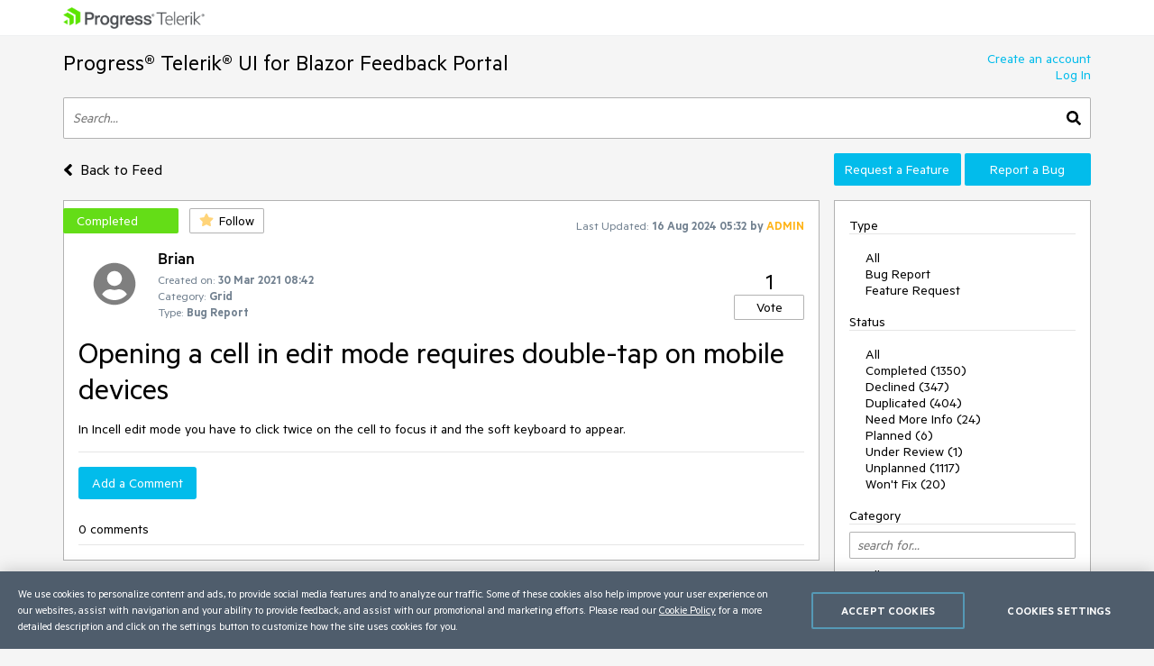

--- FILE ---
content_type: text/html; charset=utf-8
request_url: https://feedback.telerik.com/blazor/1513275-opening-a-cell-in-edit-mode-requires-double-tap-on-mobile-devices
body_size: 16838
content:
<!DOCTYPE html>

<html>
<head>
    <meta name="viewport" content="width=device-width" />
    <link rel="shortcut icon" href="/content/images/favicon.ico" />

    <link rel="preconnect" href="https://stats.g.doubleclick.net">
    <link rel="preconnect" href="https://www.googletagmanager.com">

    <link rel="preload" href="/content/fonts/metric-light.woff2" as="font" crossorigin="anonymous" />
    <link rel="preload" href="/content/fonts/metric-medium.woff2" as="font" crossorigin="anonymous" />
    <link rel="preload" href="/content/fonts/metric-regular.woff2" as="font" crossorigin="anonymous" />
    <link rel="preload" href="/content/fonts/metric-semibold.woff2" as="font" crossorigin="anonymous" />

    
    <title>
        Opening a cell in edit mode requires double-tap on mobile devices
    </title>
    
	<meta name="feedback-portal" content="23" />
	<meta name="thread-id" content="1513275" />
	<meta name="thread-status" content="2" />
	<meta name="thread-type" content="3" />
		<meta name="thread-category" content="1992" />


    <link href="/content/css?v=VBn70ooU1jLOoo3ldNhAsf812CHkHXxZObR7XoKz2sA1" rel="stylesheet"/>


    <script src="/bundles/js?v=NcAgLPkyKb5gMPX76CByWNPf1s1P7kz57ffg6AIfn8E1" async></script>


    <script>
        window.addEventListener('DOMContentLoaded', (function () {
            var buttons = document.getElementsByTagName("button");
            for (var i = 0; i < buttons.length; i++) {
                buttons[i].setAttribute('disabled', 'disabled');
            }

            window._fpq = window._fpq || [];
            window._fpq.push(function () {
                for (var i = 0; i < buttons.length; i++) {
                    buttons[i].removeAttribute('disabled');
                }
            });
        }));
    </script>
    <!-- Google Tag Manager -->
    <script>
    window.isMobile = function () {
        var result = false;
        var matches = [
            /(Windows Phone(?: OS)?)\s(\d+)\.(\d+(\.\d+)?)/,
            /(Silk)\/(\d+)\.(\d+(\.\d+)?)/,
            /(Android|Android.*(?:Opera|Firefox).*?\/)\s*(\d+)\.?(\d+(\.\d+)?)?/,
            /(iPhone|iPod).*OS\s+(\d+)[\._]([\d\._]+)/,
            /(iPad).*OS\s+(\d+)[\._]([\d_]+)/,
            /(MeeGo).+NokiaBrowser\/(\d+)\.([\d\._]+)/,
            /(webOS)\/(\d+)\.(\d+(\.\d+)?)/,
            /(BlackBerry|BB10).*?Version\/(\d+)\.(\d+(\.\d+)?)/,
            /(PlayBook).*?Tablet\s*OS\s*(\d+)\.(\d+(\.\d+)?)/,
            /(MSIE)\s+(\d+)\.(\d+(\.\d+)?)/,
            /(tizen).*?Version\/(\d+)\.(\d+(\.\d+)?)/i,
            /(sailfish).*rv:(\d+)\.(\d+(\.\d+)?).*firefox/i,
            /(Mobile).*rv:(\d+)\.(\d+(\.\d+)?).*Firefox/
        ];
        for (var i = 0; i < matches.length; i++) {
            result = matches[i].test(window.navigator.userAgent);
            if (result) {
                break;
            }
        }
        return result;
    }
</script>

<script type="text/plain" class="optanon-category-1">
    if (!isMobile()) {
        (function(w, d, s, l, i) {
		    w[l] = w[l] || [];
		    w[l].push({
		    'gtm.start': new Date().getTime(),
		    event: 'gtm.js'
		});
		    
        var f = d.getElementsByTagName(s)[0],
		j = d.createElement(s),
		dl = l != 'dataLayer' ? '&l=' + l : '';
		j.async = true;
		j.src = 'https://www.googletagmanager.com/gtm.js?id=' + i + dl;
		f.parentNode.insertBefore(j, f);
		})(window, document, 'script', 'dataLayer', "GTM-6X92");
	}
</script>

<script type="text/plain" class="optanon-category-2">
    if (isMobile()) {
	    window._gaq = window._gaq || [];
	    window._gaq.push(['_setAccount', "UA-111455-1"],
	    ['_setDomainName', '.telerik.com'],
	    ['_addIgnoredRef', 'telerik.com'],
	    ['_trackPageview']);

	    var ga = document.createElement('script'); 
        ga.type = 'text/javascript'; 
        ga.async = true;
	    ga.src = '//stats.g.doubleclick.net/dc.js';
	    var s = document.getElementsByTagName('script')[0]; 
        s.parentNode.insertBefore(ga, s);
	}
</script>

<script src="https://cdn.cookielaw.org/consent/3dfce4f2-dab6-4128-9f33-df7e0597da82/otSDKStub.js" data-language="en" type="text/javascript" charset="UTF-8" data-domain-script="3dfce4f2-dab6-4128-9f33-df7e0597da82" async></script>

    <!-- End Google Tag Manager -->

    
    
	<script>
		var isUserAuthenticated = false;
		function initializeUI() {
			$('#replyContent').kendoEditor({
				tools: [
					"formatting",
					"bold",
					"italic",
					"underline",
					"justifyLeft",
					"justifyCenter",
					"justifyRight",
					"insertUnorderedList",
					"insertOrderedList",
					"indent",
					"outdent",
					"createLink",
					"unlink",
					"insertImage",
					"backColor"
				]
			});

			var allowedExtensions = [".zip",".rar",".jpg",".png",".gif"];
			var maxFileSize = 20971520;

			$("#attachments").kendoUpload({
				async: {
					saveUrl: "/tempfile/save",
					removeUrl: "/tempfile/remove",
					autoUpload: true,
					batch: false,
					saveField: 'tempFile',
					removeField: 'name',
				},
				success: onSuccess,
				remove: onRemove,
				upload: onUpload
			});

			function onUpload(e) {
				var file = e.files[0];

				if (file.size <= 0) {
					notificationService.error("File is too small.", null, { timeOut: 0, extendedTimeOut: 0 });
					$('#dAttachmentError').empty();
					e.preventDefault();
					return;
				}

				if (allowedExtensions.indexOf(file.extension.toLowerCase()) < 0) {
					notificationService.error("Incorrect file extension. Please choose file with valid extension.", null, { timeOut: 0, extendedTimeOut: 0 });
					$('#dAttachmentError').empty();
					e.preventDefault();
					return;
				}

				var totalSize = $("#attachments")
					.data('kendoUpload')
					.getFiles()
					.reduce(function (total, currentFile) {
						return total + currentFile.size;
					}, 0);

				if (totalSize > maxFileSize) {
					notificationService.error("Files total size is too large."), null, { timeOut: 0, extendedTimeOut: 0 };
					$('#dAttachmentError').empty();
					e.preventDefault();
					return;
				}
			}

			function onSuccess(e) {
				var files = $("#attachments").data('kendoUpload').getFiles();

				if (e.operation === "upload") {
					e.files[0].tempName = e.response;
				}

				if (e.operation === "remove") {
					var removedFileIndex = files.indexOf(e.files[0]);
					if (removedFileIndex >= 0) {
						files.splice(removedFileIndex, 1);
					}
				}

				$('#replyForm').find('.uploaded-attachment').remove();

				for (var i = 0; i < files.length; i++) {
					$("<input />")
						.attr("name", 'attachments[' + i + '].name')
						.attr("type", 'hidden')
						.addClass('uploaded-attachment')
						.val(files[i].name)
						.appendTo('#replyForm');

					$("<input />")
						.attr("name", 'attachments[' + i + '].tempFileName')
						.attr("type", 'hidden')
						.addClass('uploaded-attachment')
						.val(files[i].tempName)
						.appendTo('#replyForm');
				}

				$('#attachments').blur();
			}

			function onRemove(e) {
				e.data = {
					tempFileName: e.files[0].tempName,
					name: e.files[0].name
				};
			}
		};

		window._fpq = window._fpq || [];
		window._fpq.push(function () {
			if (window.location.hash == '#posted') {
				window.location.hash = '';
				scrollAndShowNotification();
			}
		});

		function onReplySucceeded() {
			initializeUI();
			grecaptcha.render($('#replyCpt')[0])
			$.validator.unobtrusive.parse("#replyForm");

			if (isUserAuthenticated) {
				notificationService.success("Your comment has been posted successfully!");
			} else {
				window.location.href = window.location.href + '#posted';
				window.location.reload();
			}

			$(window).off('beforeunload');
		}

		function submitReply() {
			$('#replyForm').submit();
		}

		function replyBtnClick() {
			var $replyForm = $('#replyForm');
			$replyForm.validate();

			if (!$replyForm.valid()) {
				return;
			}

			if (isUserAuthenticated) {
				grecaptcha.execute();
			} else {
				openAuthPopup('/authentication/logincallback', function () { grecaptcha.execute() });
			}
		}

		function scrollAndShowNotification() {
			$('html, body').animate({
				scrollTop: ($('.comment-box').first().offset().top)
			}, 500);

			notificationService.success("Your comment has been posted successfully!")
		}

		function showReplyContainer(button) {
			$(button).spinLoaderInline();

			loadReplyScripts()
				.then(function () {
					$('#reply-container-toggle').hide();
					$('#reply-container')
						.show(0, function () {
							scrollElementToBottom('btnReply')
						});
                    $(window).on('beforeunload', canLeavePage);
				});
		}

		function canLeavePage() {
            var val = $('#replyContent').data('kendoEditor').value();
            if (val) {
                return 'Are you sure you want to leave this page?'
            }
		}

		var replyScriptsPromise = null;

		function loadReplyScripts() {
			if (!replyScriptsPromise) {
				replyScriptsPromise = Promise.all([
					loadCssAsync('https://kendo.cdn.telerik.com/2019.1.220/styles/kendo.common-office365.min.css'),
					loadCssAsync('https://kendo.cdn.telerik.com/2019.1.220/styles/kendo.office365.min.css'),
					loadCssAsync('https://kendo.cdn.telerik.com/2019.1.220/styles/kendo.office365.mobile.min.css'),
					loadScriptAsync('https://kendo.cdn.telerik.com/2019.1.220/js/jszip.min.js'),
					loadScriptAsync('https://kendo.cdn.telerik.com/2019.1.220/js/kendo.all.min.js'),
					loadRecaptcha()
				])
					.then(function () {
						initializeUI();
					});
			}

			return replyScriptsPromise;
		}

		function loadRecaptcha() {
			return new Promise(function (resolve, reject) {
				window.grecaptchaLoad = function () {
					grecaptcha.render($('#replyCpt')[0]);
					resolve();
				}

				loadScriptAsync('https://www.google.com/recaptcha/api.js?onload=grecaptchaLoad&render=explicit', null, true)
					.then(function () { }, reject);
			});
		}

		function scrollElementToBottom(elementId) {
			var $element = $('#' + elementId);

			if (isInViewPort($element)) {
				return;
			}

			var topOffset = $element.offset().top - $(window).height() + 50;

			if (topOffset <= 0) {
				return;
			}

			$('html, body').animate({
				scrollTop: topOffset
			}, 500);
		}

		function isInViewPort($element) {
			var viewPortTop = $(window).scrollTop();
			var viewPortBottom = viewPortTop + $(window).height();

			var elementTop = $element.offset().top;

			var result = elementTop < viewPortBottom && elementTop > viewPortTop;

			return result;
		}
	</script>


</head>
<body class="row no-gutters">
	<!-- Google Tag Manager (noscript) -->
	<noscript>
		<iframe src="https://www.googletagmanager.com/ns.html?id=GTM-6X92"
				height="0" width="0" style="display:none;visibility:hidden"></iframe>
	</noscript>
	<!-- End Google Tag Manager (noscript) -->
	<div class="col-12">
		<div class="header mb-3 pr-sm-0 pl-sm-0 pl-3 pr-3">
			<div class="container">
				<a href="https://www.telerik.com/" class="e2e-progress-telerik-link row">
					<img class="logo" src="/content/images/logo.png" />
				</a>
			</div>
		</div>
		<div class="pr-sm-0 pl-sm-0 pl-3 pr-3">
			<div class="container e2e-main-container">





<div class="row justify-content-between">
    <div class="portal-header col p-0 pb-3">
        <a href="/blazor" class="txt-link e2e-portal-name-link">
            Progress&#174; Telerik&#174; UI for Blazor Feedback Portal
        </a>
    </div>
    <div class="side-bar-toggle col-auto d-md-none d-flex align-items-end pb-3">
		<svg xmlns="http://www.w3.org/2000/svg" viewBox="0 0 448 512"><path d="M16 132h416c8.837 0 16-7.163 16-16V76c0-8.837-7.163-16-16-16H16C7.163 60 0 67.163 0 76v40c0 8.837 7.163 16 16 16zm0 160h416c8.837 0 16-7.163 16-16v-40c0-8.837-7.163-16-16-16H16c-8.837 0-16 7.163-16 16v40c0 8.837 7.163 16 16 16zm0 160h416c8.837 0 16-7.163 16-16v-40c0-8.837-7.163-16-16-16H16c-8.837 0-16 7.163-16 16v40c0 8.837 7.163 16 16 16z" /></svg>
    </div>
    <div class="col-auto p-0 d-none d-md-inline-block pb-3">
            <a href="https://www.telerik.com/login/v2/telerik#register" target="_blank" class="row justify-content-end no-gutters e2e-create-account-link">Create an account</a>
            <a href="javascript:void(0)" class="row justify-content-end no-gutters e2e-log-in-link" onclick="window.openAuthPopup('/Authentication/LogInCallback')">Log In</a>
    </div>
</div>

<div class="row mb-3">
    <div class="col p-0">
        <div class="search-container">
<form action="/blazor/search" class="row no-gutters justify-content-between" method="get">                <input id="txtSearch" type="text" name="searchterm" class="search-box col e2e-main-search" maxlength="500" placeholder="Search..." />
				<button class="search-btn col-auto e2e-main-search-button">
					<svg xmlns="http://www.w3.org/2000/svg" viewBox="0 0 512 512"><path d="M505 442.7L405.3 343c-4.5-4.5-10.6-7-17-7H372c27.6-35.3 44-79.7 44-128C416 93.1 322.9 0 208 0S0 93.1 0 208s93.1 208 208 208c48.3 0 92.7-16.4 128-44v16.3c0 6.4 2.5 12.5 7 17l99.7 99.7c9.4 9.4 24.6 9.4 33.9 0l28.3-28.3c9.4-9.4 9.4-24.6.1-34zM208 336c-70.7 0-128-57.2-128-128 0-70.7 57.2-128 128-128 70.7 0 128 57.2 128 128 0 70.7-57.2 128-128 128z" /></svg>
				</button>
</form>        </div>
    </div>
</div>

<div class="row top-nav mb-3">
		<div class="pl-0 col-lg-8 col-xl-9 align-self-xl-center align-self-sm-end">
			<span>
				<a class="txt-link no-hover e2e-back-to-feed-button" href="/blazor">
					<svg xmlns="http://www.w3.org/2000/svg" class="arrow-back-to-feed mr-1 u-vam" viewBox="0 0 256 512"><path d="M31.7 239l136-136c9.4-9.4 24.6-9.4 33.9 0l22.6 22.6c9.4 9.4 9.4 24.6 0 33.9L127.9 256l96.4 96.4c9.4 9.4 9.4 24.6 0 33.9L201.7 409c-9.4 9.4-24.6 9.4-33.9 0l-136-136c-9.5-9.4-9.5-24.6-.1-34z" /></svg>
					<span class="h4 u-vam">Back to Feed</span>
				</a>
				</span>
			</div>
    <div class="pb-3 pb-lg-0 col-lg-4 col-md-12 col-xl-3 p-0 align-self-end order-first order-lg-last">
        <div class="row no-gutters">
                <a class="col-md col-lg-12 col-xl mt-xl-0 mt-2 btn-accent e2e-submit-issue-link "
                   target="_blank"
                   href="https://www.telerik.com/account/support-center/contact-us/technical-support?fbp=true&amp;pid=1952&amp;type=2&amp;spid=&amp;q=">
                    Request a Feature
                </a>
                <a class="col-md col-lg-12 col-xl mt-xl-0 mt-2 btn-accent e2e-submit-issue-link ml-xl-1 ml-lg-0 ml-0 ml-md-1"
                   target="_blank"
                   href="https://www.telerik.com/account/support-center/contact-us/technical-support?fbp=true&amp;pid=1952&amp;type=3&amp;spid=&amp;q=">
                    Report a Bug
                </a>
        </div>
    </div>
</div>

<div class="row">
    <div class="col-12 col-md-8 col-xl-9 pl-0 pr-0 pr-md-3">







<div id="thread-details-1513275" class="thread-box pt-2 e2e-ticket-box">
	<div class="row justify-content-between no-gutters mr-3">

		<div class="col-auto u-ml-1">
			<div>
				<div class="d-inline-block thread-status e2e-thread-status thread-status-completed" data-title="Implemented. Refer to the item for information about the release this is included in.">
					Completed
				</div>
				<div class="d-inline-block pl-2">
					
<div id="follow-1513275">
<form action="/follower/follow" data-ajax="true" data-ajax-begin="$(&#39;#follow-1513275 button&#39;).prop(&#39;disabled&#39;, true)" data-ajax-failure="notificationService.defaultError()" data-ajax-mode="replace-with" data-ajax-success="window.reloadPage()" data-ajax-update="#follow-1513275" id="form0" method="post">		<input type="hidden" name="id" value="1513275" />
		
			<input name="__RequestVerificationToken" type="hidden" value="N6FyUFnLrxNv3onOzHtgsomhOK7NJC-5r3Uu25S_5dtzuj9ozwfGGiUjdEeFcnavXnnRqQJxURYTkTfStMiddwUDE14hB6r27xmfsnO8TATIOOU4mlAZcSueODUQ6vd2j3RC9VJWYcYCP_1NQH4CdQ2" />
		
			<button class="portal-btn btn-follow e2e-follow-btn"
					type="button"
					onclick="openAuthPopup('/authentication/logincallback', function() {$('#follow-1513275 form').submit()}); return false">
				<svg xmlns="http://www.w3.org/2000/svg" viewBox="0 0 576 512"><path d="M259.3 17.8L194 150.2 47.9 171.5c-26.2 3.8-36.7 36.1-17.7 54.6l105.7 103-25 145.5c-4.5 26.3 23.2 46 46.4 33.7L288 439.6l130.7 68.7c23.2 12.2 50.9-7.4 46.4-33.7l-25-145.5 105.7-103c19-18.5 8.5-50.8-17.7-54.6L382 150.2 316.7 17.8c-11.7-23.6-45.6-23.9-57.4 0z" /></svg>
				<span>Follow</span>
			</button>
</form></div>
				</div>
			</div>
		</div>
		<div class="col-md col-lg-auto align-self-start text-center d-none d-md-inline-block u-pt10">
			<span class="lbl-sm">Last Updated:</span>
			<span class="txt-sm e2e-last-updated-time" data-utcdate="1723786343170">16 Aug 2024 05:32</span>
			<span class="txt-sm e2e-last-updated-by-user">
				by 					<span class="adm-name txt-sm">ADMIN</span>
			</span>
		</div>
	</div>
	<div class="row no-gutters justify-content-between mr-3 mt-3 ml-3">
		<div class="row col no-gutters">
			<div class="col-auto mr-2">
				<div class="avatar-container">
		<img src="/content/images/default-avatar.svg" class="img-def-avatar e2e-avatar-image" loading="lazy" />
	
</div>
			</div>
			<div class="row col u-wsnw">
				<div class="col-12">
					<span class="header3 e2e-thread-created-by-user">Brian</span>
				</div>
				<div class="row no-gutters col-12 align-self-end">
					<div class="col-12">
						<span class="lbl-sm">Created on:</span>
						<span class="txt-sm e2e-created-on" data-utcdate="1617093737107">30 Mar 2021 08:42</span>
					</div>
						<div class="col-12 e2e-ticket-category-section">
							<span class="lbl-sm">Category:</span>
							<span class="txt-sm e2e-ticket-category">Grid</span>
						</div>
					<div class="col-12">
						<span class="lbl-sm">Type:</span>
						<span class="txt-sm e2e-ticket-type">Bug Report</span>
					</div>
				</div>
			</div>
		</div>
		<div class="col-auto align-self-end">
			
<form action="/vote/votethread" data-ajax="true" data-ajax-begin="$(&#39;#vote-1513275 button&#39;).prop(&#39;disabled&#39;, true)" data-ajax-failure="notificationService.defaultError()" data-ajax-mode="replace-with" data-ajax-success="window.reloadPage()" data-ajax-update="#vote-1513275" id="vote-1513275" method="post">	<div class="row no-gutters justify-content-center">
		<div class="col-auto">
			<span class="txt-lg e2e-votes-count ">1</span>
		</div>
	</div>
	<div class="row no-gutters justify-content-center">
		<div class="col-auto">
				<button class="portal-btn btn-vote e2e-vote-button"
						type="button"
						onclick="openAuthPopup('/authentication/logincallback', function() {
							$('#vote-1513275').submit();
						}); return false">
					Vote
				</button>
		</div>
		<input name="__RequestVerificationToken" type="hidden" value="0rQlZyzIs7iNj6IJ5qaepvoM0Nm-C1eUf1_SPwqcEfr5iMfX8xXgjzyLw46Nd3HG7mW2s8nX0ZGn0Df2vTveeBonOWBrlAJld6p-iqFgCnd4j1FPb9Qh3ki_5gPOUI2GzSdmotxxLkQ-WofddVSHnQ2" />
	</div>
	<input name="portalThreadId" value="1513275" type="hidden" />
	<input name="voteCount" value="1" type="hidden" />
</form>
		</div>
	</div>
	<div class="txt-xl u-wwbw m-3 e2e-thread-title">Opening a cell in edit mode requires double-tap on mobile devices</div>
	<div class="u-bb pb-3 mr-3 ml-3">
		<div class="e2e-thread-description u-wwbw msg-content">
			In Incell edit mode you have to click twice on the cell to focus it and the soft keyboard to appear.
		</div>


	</div>
	<div id="reply-container-toggle" class="m-3 mb-4">
		<button onclick="showReplyContainer(this)" class="color-btn btn-accent btn-l e2e-add-comment-button">Add a Comment</button>
	</div>
	<div id="reply-container" class="m-3 mb-5 e2e-reply-section"  style="display:none">
<form action="/blazor/1513275/reply" class="u-bb pb-3" data-ajax="true" data-ajax-begin="$(&#39;#btnReply&#39;).text(&#39;Posting&#39;).spinLoaderInline()" data-ajax-failure="notificationService.defaultError()" data-ajax-method="POST" data-ajax-mode="replace-with" data-ajax-success="onReplySucceeded()" data-ajax-update="#thread-details-1513275" id="replyForm" method="post">			<label for="replyContent">Your Comment</label>
			<textarea data-val="true" data-val-htmlrequired="Comment text is required" autocomplete="off" name="messageContent" id="replyContent" class="w-100 u-h250 mb-2"></textarea>
			<div class="field-validation-valid e2e-comment-validation" data-valmsg-for="messageContent" data-valmsg-replace="true"></div>
			<label class="mt-3 mr-2" for="attachments">Attach files</label>
			<span class="lbl-sm">(Total attached files size should be smaller than <b>20mb</b>. Allowed extensions: <b>.zip, .rar, .jpg, .png, .gif</b>)</span>
			<div class="w-100">
				<input data-val="true" data-val-tempname="Files not yet uploaded" name="attachments" id="attachments" type="file" autocomplete="off" accept=".zip,.rar,.jpg,.png,.gif" />
			</div>
			<div id="dAttachmentError" class="field-validation-valid" data-valmsg-for="attachments" data-valmsg-replace="true"></div>
			
				<div class="g-recaptcha" data-callback="submitReply" data-siteKey="6LfgW3QUAAAAAFVWIO08xZxDocGf3mHApyXN6dvJ" data-size="invisible" id="replyCpt"></div>
				<input name="__RequestVerificationToken" type="hidden" value="5r6WvkqOakOp6RPsBhnRUXRXLEkjwzYqnkp629pmBzmqwd0xOwsXZc7hKMqojcnM9QEoZK95jLrzt1Kop95M5cf4f7_lT5Gbk9o6-mVNHWrVPCvAhrZHm1GReEMGDOZ8ymmhPmCNKHPGg-W3dpnASA2" />
			
			<button id="btnReply" onclick="replyBtnClick()" class="mt-3 color-btn btn-accent btn-l e2e-post-comment-button" type="button">Post Comment</button>
</form>	</div>
	<div class="m-3 pb-2 u-bb e2e-thread-comments-count">
			0 comments
	</div>
</div>
</div>
    <div class="side-bar-container col-md-4 col-xl-3 p-0 d-md-inline-block d-none">


        <div class="col-8 col-sm-6 col-md-12 side-bar pl-3 pr-3">
            <div class="mt-2 d-md-none">
                    <a href="https://www.telerik.com/login/v2/telerik#register" target="_blank" class="d-block pt-1 pb-1 w-100">Create an account</a>
                    <a href="javascript:void(0)" class="d-block pt-1 pb-1 w-100" onclick="window.openAuthPopup('/Authentication/LogInCallback')">Log In</a>

                <div class="mt-3 mb-3 u-bb">View</div>
                <ul class="side-bar-list pb-2">
                        <li class="">
                            <a class="txt-link  pt-1 pb-1 d-inline-block w-100" href="/blazor?listMode=Recent">Recently Updated</a>
                        </li>
                        <li class="">
                            <a class="txt-link  pt-1 pb-1 d-inline-block w-100" href="/blazor?listMode=New">New Items</a>
                        </li>
                        <li class="">
                            <a class="txt-link  pt-1 pb-1 d-inline-block w-100" href="/blazor?listMode=Popular">Most Popular</a>
                        </li>
				<li class="">
					<a class="txt-link  pt-1 pb-1 d-inline-block w-100" href="/blazor/status-info">Status Info</a>
				</li>
                </ul>
            </div>
            <div class="u-bb mt-2 mb-3">Type</div>
            <ul class="side-bar-list e2e-side-bar-type">
                <li class="">
                    <a class="txt-link e2e-all-types-link e2e-type-link pt-1 pb-1 w-100 d-inline-block d-md-inline" href="/blazor">All</a>
                </li>
                    <li class="">
                        <a class="txt-link e2e-type-link pt-1 pb-1 w-100 d-inline-block d-md-inline" href="/blazor?typeId=3">Bug Report</a>
                    </li>
                    <li class="">
                        <a class="txt-link e2e-type-link pt-1 pb-1 w-100 d-inline-block d-md-inline" href="/blazor?typeId=2">Feature Request</a>
                    </li>
            </ul>
            <div class="u-bb mt-3 mb-3">Status</div>
            <ul class="side-bar-list e2e-side-bar-status">
                <li class="">
                    <a class="txt-link e2e-all-statuses-link e2e-status-link pt-1 pb-1 w-100 d-inline-block d-md-inline" href="/blazor">All</a>
                </li>
                    <li class="">
                        <a class="txt-link  e2e-status-link pt-1 pb-1 w-100 d-inline-block d-md-inline" href="/blazor?statusId=2">Completed (1350)</a>
                    </li>
                    <li class="">
                        <a class="txt-link  e2e-status-link pt-1 pb-1 w-100 d-inline-block d-md-inline" href="/blazor?statusId=3">Declined (347)</a>
                    </li>
                    <li class="">
                        <a class="txt-link  e2e-status-link pt-1 pb-1 w-100 d-inline-block d-md-inline" href="/blazor?statusId=31">Duplicated (404)</a>
                    </li>
                    <li class="">
                        <a class="txt-link  e2e-status-link pt-1 pb-1 w-100 d-inline-block d-md-inline" href="/blazor?statusId=27">Need More Info (24)</a>
                    </li>
                    <li class="">
                        <a class="txt-link  e2e-status-link pt-1 pb-1 w-100 d-inline-block d-md-inline" href="/blazor?statusId=9">Planned (6)</a>
                    </li>
                    <li class="">
                        <a class="txt-link  e2e-status-link pt-1 pb-1 w-100 d-inline-block d-md-inline" href="/blazor?statusId=7">Under Review (1)</a>
                    </li>
                    <li class="">
                        <a class="txt-link  e2e-status-link pt-1 pb-1 w-100 d-inline-block d-md-inline" href="/blazor?statusId=4">Unplanned (1117)</a>
                    </li>
                    <li class="">
                        <a class="txt-link  e2e-status-link pt-1 pb-1 w-100 d-inline-block d-md-inline" href="/blazor?statusId=5">Won&#39;t Fix (20)</a>
                    </li>
            </ul>
                <div class="side-bar-header u-bb mt-3 mb-3 mb-md-2">Category</div>
                <input type="text" name="cat-search" class="col-12 d-none d-md-block mb-2 prompt e2e-category-filter" placeholder="search for..." />
                <ul class="side-bar-list cat-list e2e-side-bar-category">
                    <li class="">
                        <a class="txt-link e2e-all-categories-link e2e-category-link pt-1 pb-1 w-100 d-inline-block d-md-inline" href="/blazor">All</a>
                    </li>
                        <li class="cat-link " data-title="UI for Blazor">
                            <a class="txt-link e2e-category-link pt-1 pb-1 w-100 d-inline-block d-md-inline" href="/blazor?categoryId=1952">UI for Blazor</a>
                        </li>
                        <li class="cat-link " data-title="Agentic UI Generator">
                            <a class="txt-link e2e-category-link pt-1 pb-1 w-100 d-inline-block d-md-inline" href="/blazor?categoryId=2917">Agentic UI Generator</a>
                        </li>
                        <li class="cat-link " data-title="AICodingAssistant">
                            <a class="txt-link e2e-category-link pt-1 pb-1 w-100 d-inline-block d-md-inline" href="/blazor?categoryId=2838">AICodingAssistant</a>
                        </li>
                        <li class="cat-link " data-title="AIPrompt">
                            <a class="txt-link e2e-category-link pt-1 pb-1 w-100 d-inline-block d-md-inline" href="/blazor?categoryId=2775">AIPrompt</a>
                        </li>
                        <li class="cat-link " data-title="AnimationContainer">
                            <a class="txt-link e2e-category-link pt-1 pb-1 w-100 d-inline-block d-md-inline" href="/blazor?categoryId=1993">AnimationContainer</a>
                        </li>
                        <li class="cat-link " data-title="AppBar">
                            <a class="txt-link e2e-category-link pt-1 pb-1 w-100 d-inline-block d-md-inline" href="/blazor?categoryId=2760">AppBar</a>
                        </li>
                        <li class="cat-link " data-title="ArcGauge">
                            <a class="txt-link e2e-category-link pt-1 pb-1 w-100 d-inline-block d-md-inline" href="/blazor?categoryId=2291">ArcGauge</a>
                        </li>
                        <li class="cat-link " data-title="AutoComplete">
                            <a class="txt-link e2e-category-link pt-1 pb-1 w-100 d-inline-block d-md-inline" href="/blazor?categoryId=2108">AutoComplete</a>
                        </li>
                        <li class="cat-link " data-title="Avatar">
                            <a class="txt-link e2e-category-link pt-1 pb-1 w-100 d-inline-block d-md-inline" href="/blazor?categoryId=2578">Avatar</a>
                        </li>
                        <li class="cat-link " data-title="Badge">
                            <a class="txt-link e2e-category-link pt-1 pb-1 w-100 d-inline-block d-md-inline" href="/blazor?categoryId=2801">Badge</a>
                        </li>
                        <li class="cat-link " data-title="Barcode">
                            <a class="txt-link e2e-category-link pt-1 pb-1 w-100 d-inline-block d-md-inline" href="/blazor?categoryId=2388">Barcode</a>
                        </li>
                        <li class="cat-link " data-title="Breadcrumb">
                            <a class="txt-link e2e-category-link pt-1 pb-1 w-100 d-inline-block d-md-inline" href="/blazor?categoryId=2387">Breadcrumb</a>
                        </li>
                        <li class="cat-link " data-title="Button">
                            <a class="txt-link e2e-category-link pt-1 pb-1 w-100 d-inline-block d-md-inline" href="/blazor?categoryId=1986">Button</a>
                        </li>
                        <li class="cat-link " data-title="ButtonGroup">
                            <a class="txt-link e2e-category-link pt-1 pb-1 w-100 d-inline-block d-md-inline" href="/blazor?categoryId=2168">ButtonGroup</a>
                        </li>
                        <li class="cat-link " data-title="Calendar">
                            <a class="txt-link e2e-category-link pt-1 pb-1 w-100 d-inline-block d-md-inline" href="/blazor?categoryId=1987">Calendar</a>
                        </li>
                        <li class="cat-link " data-title="Card">
                            <a class="txt-link e2e-category-link pt-1 pb-1 w-100 d-inline-block d-md-inline" href="/blazor?categoryId=2299">Card</a>
                        </li>
                        <li class="cat-link " data-title="Carousel">
                            <a class="txt-link e2e-category-link pt-1 pb-1 w-100 d-inline-block d-md-inline" href="/blazor?categoryId=2374">Carousel</a>
                        </li>
                        <li class="cat-link " data-title="Charts">
                            <a class="txt-link e2e-category-link pt-1 pb-1 w-100 d-inline-block d-md-inline" href="/blazor?categoryId=1988">Charts</a>
                        </li>
                        <li class="cat-link " data-title="Chat">
                            <a class="txt-link e2e-category-link pt-1 pb-1 w-100 d-inline-block d-md-inline" href="/blazor?categoryId=2865">Chat</a>
                        </li>
                        <li class="cat-link " data-title="Checkbox">
                            <a class="txt-link e2e-category-link pt-1 pb-1 w-100 d-inline-block d-md-inline" href="/blazor?categoryId=2123">Checkbox</a>
                        </li>
                        <li class="cat-link " data-title="Chip">
                            <a class="txt-link e2e-category-link pt-1 pb-1 w-100 d-inline-block d-md-inline" href="/blazor?categoryId=2699">Chip</a>
                        </li>
                        <li class="cat-link " data-title="ChipList">
                            <a class="txt-link e2e-category-link pt-1 pb-1 w-100 d-inline-block d-md-inline" href="/blazor?categoryId=2579">ChipList</a>
                        </li>
                        <li class="cat-link " data-title="ChunkProgressBar">
                            <a class="txt-link e2e-category-link pt-1 pb-1 w-100 d-inline-block d-md-inline" href="/blazor?categoryId=2232">ChunkProgressBar</a>
                        </li>
                        <li class="cat-link " data-title="CircularGauge">
                            <a class="txt-link e2e-category-link pt-1 pb-1 w-100 d-inline-block d-md-inline" href="/blazor?categoryId=2292">CircularGauge</a>
                        </li>
                        <li class="cat-link " data-title="ColorGradient">
                            <a class="txt-link e2e-category-link pt-1 pb-1 w-100 d-inline-block d-md-inline" href="/blazor?categoryId=2400">ColorGradient</a>
                        </li>
                        <li class="cat-link " data-title="ColorPalette">
                            <a class="txt-link e2e-category-link pt-1 pb-1 w-100 d-inline-block d-md-inline" href="/blazor?categoryId=2295">ColorPalette</a>
                        </li>
                        <li class="cat-link " data-title="ColorPicker">
                            <a class="txt-link e2e-category-link pt-1 pb-1 w-100 d-inline-block d-md-inline" href="/blazor?categoryId=2401">ColorPicker</a>
                        </li>
                        <li class="cat-link " data-title="ComboBox">
                            <a class="txt-link e2e-category-link pt-1 pb-1 w-100 d-inline-block d-md-inline" href="/blazor?categoryId=2077">ComboBox</a>
                        </li>
                        <li class="cat-link " data-title="ContextMenu">
                            <a class="txt-link e2e-category-link pt-1 pb-1 w-100 d-inline-block d-md-inline" href="/blazor?categoryId=2174">ContextMenu</a>
                        </li>
                        <li class="cat-link " data-title="DateInput">
                            <a class="txt-link e2e-category-link pt-1 pb-1 w-100 d-inline-block d-md-inline" href="/blazor?categoryId=1989">DateInput</a>
                        </li>
                        <li class="cat-link " data-title="DatePicker">
                            <a class="txt-link e2e-category-link pt-1 pb-1 w-100 d-inline-block d-md-inline" href="/blazor?categoryId=1990">DatePicker</a>
                        </li>
                        <li class="cat-link " data-title="DateRangePicker">
                            <a class="txt-link e2e-category-link pt-1 pb-1 w-100 d-inline-block d-md-inline" href="/blazor?categoryId=2158">DateRangePicker</a>
                        </li>
                        <li class="cat-link " data-title="DateTimePicker">
                            <a class="txt-link e2e-category-link pt-1 pb-1 w-100 d-inline-block d-md-inline" href="/blazor?categoryId=2066">DateTimePicker</a>
                        </li>
                        <li class="cat-link " data-title="Diagram">
                            <a class="txt-link e2e-category-link pt-1 pb-1 w-100 d-inline-block d-md-inline" href="/blazor?categoryId=2849">Diagram</a>
                        </li>
                        <li class="cat-link " data-title="Dialog">
                            <a class="txt-link e2e-category-link pt-1 pb-1 w-100 d-inline-block d-md-inline" href="/blazor?categoryId=2297">Dialog</a>
                        </li>
                        <li class="cat-link " data-title="DockManager">
                            <a class="txt-link e2e-category-link pt-1 pb-1 w-100 d-inline-block d-md-inline" href="/blazor?categoryId=2829">DockManager</a>
                        </li>
                        <li class="cat-link " data-title="Drawer">
                            <a class="txt-link e2e-category-link pt-1 pb-1 w-100 d-inline-block d-md-inline" href="/blazor?categoryId=2157">Drawer</a>
                        </li>
                        <li class="cat-link " data-title="DropDownButton">
                            <a class="txt-link e2e-category-link pt-1 pb-1 w-100 d-inline-block d-md-inline" href="/blazor?categoryId=2759">DropDownButton</a>
                        </li>
                        <li class="cat-link " data-title="DropDownList">
                            <a class="txt-link e2e-category-link pt-1 pb-1 w-100 d-inline-block d-md-inline" href="/blazor?categoryId=1991">DropDownList</a>
                        </li>
                        <li class="cat-link " data-title="DropZone">
                            <a class="txt-link e2e-category-link pt-1 pb-1 w-100 d-inline-block d-md-inline" href="/blazor?categoryId=2719">DropZone</a>
                        </li>
                        <li class="cat-link " data-title="Editor">
                            <a class="txt-link e2e-category-link pt-1 pb-1 w-100 d-inline-block d-md-inline" href="/blazor?categoryId=2171">Editor</a>
                        </li>
                        <li class="cat-link " data-title="FileManager">
                            <a class="txt-link e2e-category-link pt-1 pb-1 w-100 d-inline-block d-md-inline" href="/blazor?categoryId=2492">FileManager</a>
                        </li>
                        <li class="cat-link " data-title="FileSelect">
                            <a class="txt-link e2e-category-link pt-1 pb-1 w-100 d-inline-block d-md-inline" href="/blazor?categoryId=2469">FileSelect</a>
                        </li>
                        <li class="cat-link " data-title="Filter">
                            <a class="txt-link e2e-category-link pt-1 pb-1 w-100 d-inline-block d-md-inline" href="/blazor?categoryId=2489">Filter</a>
                        </li>
                        <li class="cat-link " data-title="FlatColorPicker">
                            <a class="txt-link e2e-category-link pt-1 pb-1 w-100 d-inline-block d-md-inline" href="/blazor?categoryId=2402">FlatColorPicker</a>
                        </li>
                        <li class="cat-link " data-title="FloatingActionButton">
                            <a class="txt-link e2e-category-link pt-1 pb-1 w-100 d-inline-block d-md-inline" href="/blazor?categoryId=2830">FloatingActionButton</a>
                        </li>
                        <li class="cat-link " data-title="FloatingLabel">
                            <a class="txt-link e2e-category-link pt-1 pb-1 w-100 d-inline-block d-md-inline" href="/blazor?categoryId=2490">FloatingLabel</a>
                        </li>
                        <li class="cat-link " data-title="Form">
                            <a class="txt-link e2e-category-link pt-1 pb-1 w-100 d-inline-block d-md-inline" href="/blazor?categoryId=2287">Form</a>
                        </li>
                        <li class="cat-link " data-title="Gantt">
                            <a class="txt-link e2e-category-link pt-1 pb-1 w-100 d-inline-block d-md-inline" href="/blazor?categoryId=2361">Gantt</a>
                        </li>
                        <li class="cat-link " data-title="Grid">
                            <a class="txt-link e2e-category-link pt-1 pb-1 w-100 d-inline-block d-md-inline" href="/blazor?categoryId=1992">Grid</a>
                        </li>
                        <li class="cat-link " data-title="GridLayout">
                            <a class="txt-link e2e-category-link pt-1 pb-1 w-100 d-inline-block d-md-inline" href="/blazor?categoryId=2350">GridLayout</a>
                        </li>
                        <li class="cat-link " data-title="InlineAIPrompt">
                            <a class="txt-link e2e-category-link pt-1 pb-1 w-100 d-inline-block d-md-inline" href="/blazor?categoryId=2848">InlineAIPrompt</a>
                        </li>
                        <li class="cat-link " data-title="Installer and VS Extensions">
                            <a class="txt-link e2e-category-link pt-1 pb-1 w-100 d-inline-block d-md-inline" href="/blazor?categoryId=2162">Installer and VS Extensions</a>
                        </li>
                        <li class="cat-link " data-title="Licensing">
                            <a class="txt-link e2e-category-link pt-1 pb-1 w-100 d-inline-block d-md-inline" href="/blazor?categoryId=2885">Licensing</a>
                        </li>
                        <li class="cat-link " data-title="LinearGauge">
                            <a class="txt-link e2e-category-link pt-1 pb-1 w-100 d-inline-block d-md-inline" href="/blazor?categoryId=2293">LinearGauge</a>
                        </li>
                        <li class="cat-link " data-title="ListBox">
                            <a class="txt-link e2e-category-link pt-1 pb-1 w-100 d-inline-block d-md-inline" href="/blazor?categoryId=2758">ListBox</a>
                        </li>
                        <li class="cat-link " data-title="ListView">
                            <a class="txt-link e2e-category-link pt-1 pb-1 w-100 d-inline-block d-md-inline" href="/blazor?categoryId=2121">ListView</a>
                        </li>
                        <li class="cat-link " data-title="Loader">
                            <a class="txt-link e2e-category-link pt-1 pb-1 w-100 d-inline-block d-md-inline" href="/blazor?categoryId=2198">Loader</a>
                        </li>
                        <li class="cat-link " data-title="LoaderContainer">
                            <a class="txt-link e2e-category-link pt-1 pb-1 w-100 d-inline-block d-md-inline" href="/blazor?categoryId=2276">LoaderContainer</a>
                        </li>
                        <li class="cat-link " data-title="Map">
                            <a class="txt-link e2e-category-link pt-1 pb-1 w-100 d-inline-block d-md-inline" href="/blazor?categoryId=2470">Map</a>
                        </li>
                        <li class="cat-link " data-title="MaskedTextBox">
                            <a class="txt-link e2e-category-link pt-1 pb-1 w-100 d-inline-block d-md-inline" href="/blazor?categoryId=2230">MaskedTextBox</a>
                        </li>
                        <li class="cat-link " data-title="MediaQuery">
                            <a class="txt-link e2e-category-link pt-1 pb-1 w-100 d-inline-block d-md-inline" href="/blazor?categoryId=2296">MediaQuery</a>
                        </li>
                        <li class="cat-link " data-title="Menu">
                            <a class="txt-link e2e-category-link pt-1 pb-1 w-100 d-inline-block d-md-inline" href="/blazor?categoryId=2059">Menu</a>
                        </li>
                        <li class="cat-link " data-title="MultiColumnComboBox">
                            <a class="txt-link e2e-category-link pt-1 pb-1 w-100 d-inline-block d-md-inline" href="/blazor?categoryId=2549">MultiColumnComboBox</a>
                        </li>
                        <li class="cat-link " data-title="MultiSelect">
                            <a class="txt-link e2e-category-link pt-1 pb-1 w-100 d-inline-block d-md-inline" href="/blazor?categoryId=2118">MultiSelect</a>
                        </li>
                        <li class="cat-link " data-title="Notification">
                            <a class="txt-link e2e-category-link pt-1 pb-1 w-100 d-inline-block d-md-inline" href="/blazor?categoryId=2240">Notification</a>
                        </li>
                        <li class="cat-link " data-title="NumericTextBox">
                            <a class="txt-link e2e-category-link pt-1 pb-1 w-100 d-inline-block d-md-inline" href="/blazor?categoryId=1997">NumericTextBox</a>
                        </li>
                        <li class="cat-link " data-title="Page Templates / Building Blocks">
                            <a class="txt-link e2e-category-link pt-1 pb-1 w-100 d-inline-block d-md-inline" href="/blazor?categoryId=2817">Page Templates / Building Blocks</a>
                        </li>
                        <li class="cat-link " data-title="Pager">
                            <a class="txt-link e2e-category-link pt-1 pb-1 w-100 d-inline-block d-md-inline" href="/blazor?categoryId=2122">Pager</a>
                        </li>
                        <li class="cat-link " data-title="PanelBar">
                            <a class="txt-link e2e-category-link pt-1 pb-1 w-100 d-inline-block d-md-inline" href="/blazor?categoryId=2300">PanelBar</a>
                        </li>
                        <li class="cat-link " data-title="PDFViewer">
                            <a class="txt-link e2e-category-link pt-1 pb-1 w-100 d-inline-block d-md-inline" href="/blazor?categoryId=2559">PDFViewer</a>
                        </li>
                        <li class="cat-link " data-title="PivotGrid">
                            <a class="txt-link e2e-category-link pt-1 pb-1 w-100 d-inline-block d-md-inline" href="/blazor?categoryId=2740">PivotGrid</a>
                        </li>
                        <li class="cat-link " data-title="Popover">
                            <a class="txt-link e2e-category-link pt-1 pb-1 w-100 d-inline-block d-md-inline" href="/blazor?categoryId=2774">Popover</a>
                        </li>
                        <li class="cat-link " data-title="Popup">
                            <a class="txt-link e2e-category-link pt-1 pb-1 w-100 d-inline-block d-md-inline" href="/blazor?categoryId=2773">Popup</a>
                        </li>
                        <li class="cat-link " data-title="ProgressBar">
                            <a class="txt-link e2e-category-link pt-1 pb-1 w-100 d-inline-block d-md-inline" href="/blazor?categoryId=2231">ProgressBar</a>
                        </li>
                        <li class="cat-link " data-title="QRCode">
                            <a class="txt-link e2e-category-link pt-1 pb-1 w-100 d-inline-block d-md-inline" href="/blazor?categoryId=2403">QRCode</a>
                        </li>
                        <li class="cat-link " data-title="RadialGauge">
                            <a class="txt-link e2e-category-link pt-1 pb-1 w-100 d-inline-block d-md-inline" href="/blazor?categoryId=2294">RadialGauge</a>
                        </li>
                        <li class="cat-link " data-title="RadioGroup">
                            <a class="txt-link e2e-category-link pt-1 pb-1 w-100 d-inline-block d-md-inline" href="/blazor?categoryId=2233">RadioGroup</a>
                        </li>
                        <li class="cat-link " data-title="RangeSlider">
                            <a class="txt-link e2e-category-link pt-1 pb-1 w-100 d-inline-block d-md-inline" href="/blazor?categoryId=2278">RangeSlider</a>
                        </li>
                        <li class="cat-link " data-title="Rating">
                            <a class="txt-link e2e-category-link pt-1 pb-1 w-100 d-inline-block d-md-inline" href="/blazor?categoryId=2802">Rating</a>
                        </li>
                        <li class="cat-link " data-title="Scheduler">
                            <a class="txt-link e2e-category-link pt-1 pb-1 w-100 d-inline-block d-md-inline" href="/blazor?categoryId=2079">Scheduler</a>
                        </li>
                        <li class="cat-link " data-title="Signature">
                            <a class="txt-link e2e-category-link pt-1 pb-1 w-100 d-inline-block d-md-inline" href="/blazor?categoryId=2573">Signature</a>
                        </li>
                        <li class="cat-link " data-title="Skeleton">
                            <a class="txt-link e2e-category-link pt-1 pb-1 w-100 d-inline-block d-md-inline" href="/blazor?categoryId=2536">Skeleton</a>
                        </li>
                        <li class="cat-link " data-title="Slider">
                            <a class="txt-link e2e-category-link pt-1 pb-1 w-100 d-inline-block d-md-inline" href="/blazor?categoryId=2277">Slider</a>
                        </li>
                        <li class="cat-link " data-title="SpeechToTextButton">
                            <a class="txt-link e2e-category-link pt-1 pb-1 w-100 d-inline-block d-md-inline" href="/blazor?categoryId=2850">SpeechToTextButton</a>
                        </li>
                        <li class="cat-link " data-title="SplitButton">
                            <a class="txt-link e2e-category-link pt-1 pb-1 w-100 d-inline-block d-md-inline" href="/blazor?categoryId=2491">SplitButton</a>
                        </li>
                        <li class="cat-link " data-title="Splitter">
                            <a class="txt-link e2e-category-link pt-1 pb-1 w-100 d-inline-block d-md-inline" href="/blazor?categoryId=2279">Splitter</a>
                        </li>
                        <li class="cat-link " data-title="Spreadsheet">
                            <a class="txt-link e2e-category-link pt-1 pb-1 w-100 d-inline-block d-md-inline" href="/blazor?categoryId=2803">Spreadsheet</a>
                        </li>
                        <li class="cat-link " data-title="StackLayout">
                            <a class="txt-link e2e-category-link pt-1 pb-1 w-100 d-inline-block d-md-inline" href="/blazor?categoryId=2349">StackLayout</a>
                        </li>
                        <li class="cat-link " data-title="Stepper">
                            <a class="txt-link e2e-category-link pt-1 pb-1 w-100 d-inline-block d-md-inline" href="/blazor?categoryId=2347">Stepper</a>
                        </li>
                        <li class="cat-link " data-title="StockChart">
                            <a class="txt-link e2e-category-link pt-1 pb-1 w-100 d-inline-block d-md-inline" href="/blazor?categoryId=2173">StockChart</a>
                        </li>
                        <li class="cat-link " data-title="Switch">
                            <a class="txt-link e2e-category-link pt-1 pb-1 w-100 d-inline-block d-md-inline" href="/blazor?categoryId=2199">Switch</a>
                        </li>
                        <li class="cat-link " data-title="TabStrip">
                            <a class="txt-link e2e-category-link pt-1 pb-1 w-100 d-inline-block d-md-inline" href="/blazor?categoryId=1996">TabStrip</a>
                        </li>
                        <li class="cat-link " data-title="TextArea">
                            <a class="txt-link e2e-category-link pt-1 pb-1 w-100 d-inline-block d-md-inline" href="/blazor?categoryId=2229">TextArea</a>
                        </li>
                        <li class="cat-link " data-title="TextBox">
                            <a class="txt-link e2e-category-link pt-1 pb-1 w-100 d-inline-block d-md-inline" href="/blazor?categoryId=1995">TextBox</a>
                        </li>
                        <li class="cat-link " data-title="TileLayout">
                            <a class="txt-link e2e-category-link pt-1 pb-1 w-100 d-inline-block d-md-inline" href="/blazor?categoryId=2197">TileLayout</a>
                        </li>
                        <li class="cat-link " data-title="TimePicker">
                            <a class="txt-link e2e-category-link pt-1 pb-1 w-100 d-inline-block d-md-inline" href="/blazor?categoryId=2060">TimePicker</a>
                        </li>
                        <li class="cat-link " data-title="ToggleButton">
                            <a class="txt-link e2e-category-link pt-1 pb-1 w-100 d-inline-block d-md-inline" href="/blazor?categoryId=2169">ToggleButton</a>
                        </li>
                        <li class="cat-link " data-title="ToolBar">
                            <a class="txt-link e2e-category-link pt-1 pb-1 w-100 d-inline-block d-md-inline" href="/blazor?categoryId=2239">ToolBar</a>
                        </li>
                        <li class="cat-link " data-title="Tooltip">
                            <a class="txt-link e2e-category-link pt-1 pb-1 w-100 d-inline-block d-md-inline" href="/blazor?categoryId=2120">Tooltip</a>
                        </li>
                        <li class="cat-link " data-title="TreeList">
                            <a class="txt-link e2e-category-link pt-1 pb-1 w-100 d-inline-block d-md-inline" href="/blazor?categoryId=2172">TreeList</a>
                        </li>
                        <li class="cat-link " data-title="TreeView">
                            <a class="txt-link e2e-category-link pt-1 pb-1 w-100 d-inline-block d-md-inline" href="/blazor?categoryId=2048">TreeView</a>
                        </li>
                        <li class="cat-link " data-title="Upload">
                            <a class="txt-link e2e-category-link pt-1 pb-1 w-100 d-inline-block d-md-inline" href="/blazor?categoryId=2119">Upload</a>
                        </li>
                        <li class="cat-link " data-title="ValidationMessage">
                            <a class="txt-link e2e-category-link pt-1 pb-1 w-100 d-inline-block d-md-inline" href="/blazor?categoryId=2288">ValidationMessage</a>
                        </li>
                        <li class="cat-link " data-title="ValidationSummary">
                            <a class="txt-link e2e-category-link pt-1 pb-1 w-100 d-inline-block d-md-inline" href="/blazor?categoryId=2289">ValidationSummary</a>
                        </li>
                        <li class="cat-link " data-title="ValidationTooltip">
                            <a class="txt-link e2e-category-link pt-1 pb-1 w-100 d-inline-block d-md-inline" href="/blazor?categoryId=2290">ValidationTooltip</a>
                        </li>
                        <li class="cat-link " data-title="VS Code Extension">
                            <a class="txt-link e2e-category-link pt-1 pb-1 w-100 d-inline-block d-md-inline" href="/blazor?categoryId=2787">VS Code Extension</a>
                        </li>
                        <li class="cat-link " data-title="Window">
                            <a class="txt-link e2e-category-link pt-1 pb-1 w-100 d-inline-block d-md-inline" href="/blazor?categoryId=1994">Window</a>
                        </li>
                        <li class="cat-link " data-title="Wizard">
                            <a class="txt-link e2e-category-link pt-1 pb-1 w-100 d-inline-block d-md-inline" href="/blazor?categoryId=2348">Wizard</a>
                        </li>
                </ul>
        </div>
    </div>
</div>
</div>
		</div>
	</div>
		<div class="mt-3 col-12 align-self-end">
		<link rel="stylesheet" type="text/css" href="https://d6vtbcy3ong79.cloudfront.net/telerik-navigation/3.7.6/css/index-footer.min.css"><footer class="TK-Footer TK-Footer--Tiny" data-tlrk-nav-version="3.7.6" data-tlrk-nav-template="footer-tiny-abs-component"><div class="TK-container"><div class="TK-row TK-row--M1"><div class="TK-col-12 TK-mb15"><a href="https://www.progress.com" aria-label="Go to Progress.com" class="TK-PRGS-Logo-Footer"><svg xmlns="http://www.w3.org/2000/svg" width="130" height="30" viewBox="0 0 512 120"><path fill="#5ce500" d="M95.52 29.33v51a3.93 3.93 0 0 1-1.78 3.08l-1.67 1-12.72 7.35-8.59 5-1.78 1V42.6L21.23 15 43.91 1.93 46 .74a3.94 3.94 0 0 1 3.56 0L81 18.9l14.51 8.38v2.05zM58.36 48.72l-9.79-5.66-22.91-13.23a4 4 0 0 0-3.56 0L1.77 41.57 0 42.6l34.49 19.91v39.83l20.3-11.73 1.79-1a3.94 3.94 0 0 0 1.78-3.08V48.72zM0 82.43l23.86 13.78V68.63z"></path><path fill="#4b4e52" d="M148.09 27.28h-26v70.48h11.55V70.1h14.57c15.77 0 24.45-7.7 24.45-21.69 0-6.35-2.4-21.12-24.55-21.12m12.78 21.31c0 7.95-4.12 11.19-14.24 11.19h-13v-22.1h14.57c8.56 0 12.71 3.57 12.71 10.91M207 46.41l.87.42-2 10.42-1.35-.42a11.32 11.32 0 0 0-3.34-.51c-10.79 0-11.67 8.59-11.67 19v22.44h-10.64V46h10v6.24c2.73-4.2 6-6.37 10.37-6.9a14.55 14.55 0 0 1 7.76 1.07M233.29 45c-8.42 0-15.16 3.2-19.5 9.27-4.56 6.37-5.23 13.85-5.23 17.74 0 16.36 9.7 26.92 24.73 26.92 18.26 0 24.73-14.71 24.73-27.3 0-7.25-2.15-13.82-6-18.51-4.41-5.31-10.87-8.12-18.7-8.12m0 44.38c-8.37 0-13.57-6.66-13.57-17.37s5.2-17.55 13.57-17.55S247 61.23 247 71.78c0 10.83-5.24 17.56-13.66 17.56m114.55-42.93l.87.42-2 10.42-1.35-.42a11.26 11.26 0 0 0-3.33-.51c-10.78 0-11.66 8.59-11.66 19v22.44h-10.66V46h10v6.24c2.73-4.2 6-6.37 10.37-6.9a14.54 14.54 0 0 1 7.73 1.06m38.4 34.76l-.2.57c-2.23 6.36-7.57 7.7-11.65 7.7-8.09 0-13.3-5.37-13.81-14.09h36.59l.13-1a31.26 31.26 0 0 0 .12-4.12v-.93C396.93 54.78 387.48 45 374 45c-7.9 0-14.37 3.1-18.73 9a30.85 30.85 0 0 0-5.54 18c0 16 9.95 26.74 24.74 26.74 11.45 0 19.33-5.82 22.2-16.38l.33-1.2h-10.7zM361 66.05c.9-7.17 5.81-11.73 12.79-11.73 5.33 0 11.64 3.1 12.52 11.73H361zm-60.7-15.71c-3.45-3.58-8.06-5.39-13.76-5.39-15.69 0-22.83 13.81-22.83 26.63 0 13.16 7.06 26.44 22.83 26.44a18.33 18.33 0 0 0 13.35-5.42c0 2.28-.1 4.45-.16 5.38-.58 8.54-4.68 12.51-12.91 12.51-4.47 0-9.61-1.59-10.6-6l-.22-1h-10.54l.17 1.41c1.1 9.12 9.11 14.79 20.9 14.79 10.34 0 17.7-3.9 21.28-11.26 1.73-3.55 2.6-8.72 2.6-15.37V46h-10.13v4.34zm-13.11 38.15c-3.74 0-12.43-1.69-12.43-17.37 0-10.3 4.87-16.7 12.71-16.7 6.06 0 12.52 4.39 12.52 16.7 0 10.87-4.79 17.37-12.81 17.37m159.67-6.31c0 8.23-6.83 16.53-22.09 16.53-13.5 0-21.53-5.85-22.61-16.45l-.15-1.1h10.52l.21.84c1.29 6.38 7.37 7.72 12.24 7.72 5.34 0 11-1.72 11-6.54 0-2.44-1.59-4.18-4.73-5.16-1.86-.55-4.15-1.2-6.56-1.87-4.16-1.16-8.47-2.38-11.12-3.29-6.56-2.35-10.33-6.93-10.33-12.56 0-10.43 10.16-15.11 20.22-15.11 13.46 0 20.42 5.07 21.3 15.49l.09 1.07H434.5l-.14-.82c-1-6-7-6.9-10.48-6.9-3 0-10 .53-10 5.5 0 2.25 1.93 3.91 5.89 5.06 1.18.33 2.94.78 5 1.31 4.22 1.09 9.48 2.46 12.13 3.37 6.59 2.32 9.93 6.67 9.93 13m49.39 0c0 8.23-6.83 16.53-22.09 16.53-13.5 0-21.53-5.85-22.61-16.45l-.11-1.09H462l.12.74c1.29 6.38 7.37 7.72 12.24 7.72 5.34 0 11-1.72 11-6.54 0-2.44-1.59-4.18-4.72-5.16-1.86-.55-4.15-1.2-6.57-1.87-4.16-1.16-8.46-2.38-11.11-3.29-6.57-2.35-10.33-6.93-10.33-12.56 0-10.43 10.16-15.11 20.22-15.11 13.46 0 20.42 5.07 21.29 15.49l.09 1.07H483.9l-.14-.82c-1-6-7-6.9-10.48-6.9-3 0-9.95.53-9.95 5.5 0 2.25 1.93 3.91 5.89 5.06 1.18.33 2.94.78 5 1.31 4.22 1.09 9.48 2.46 12.13 3.37 6.58 2.32 9.93 6.67 9.93 13m8.43-30.78a7.37 7.37 0 1 1 7.29-7.37 7.23 7.23 0 0 1-7.29 7.37m0-13.49a6.12 6.12 0 1 0 6 6.12 5.91 5.91 0 0 0-6-6.12m-.85 7.49v2.46h-2.17v-7.74h3.62a2.58 2.58 0 0 1 2.86 2.7 2.26 2.26 0 0 1-1.49 2.34l1.77 2.7H506l-1.49-2.46h-.68zm1.21-3.49h-1.21v1.73h1.21a.86.86 0 0 0 1-.85.88.88 0 0 0-1-.89"></path></svg></a></div><div class="TK-col-12 TK-tar TK-No-Print"><ul class="TK-Footer-List--inner TK-Footer-List-Horizontal TK-Footer-List-Social"><li class="TK-Footer-List-Horizontal-Item"><a href="https://www.facebook.com/telerik" title="Facebook" class="TK-Footer-Social-Link"><svg xmlns="http://www.w3.org/2000/svg" width="24" height="24"><path d="M16 7h-1.924C13.461 7 13 7.252 13 7.889V9h3l-.238 3H13v8h-3v-8H8V9h2V7.077C10 5.055 11.064 4 13.461 4H16zM5 0a5 5 0 00-5 5v14a5 5 0 005 5h14a5 5 0 005-5V5a5 5 0 00-5-5z" fill="#000"/></svg> <span class="TK-Footer-Social-Link-Count TK-fs16">165k+</span></a></li><li class="TK-Footer-List-Horizontal-Item"><a href="https://x.com/telerik" title="X" class="TK-Footer-Social-Link"><svg xmlns="http://www.w3.org/2000/svg" width="24" height="24" viewBox="0 0 512 512"><path d="M389.2 48h70.6L305.6 224.2 487 464H345L233.7 318.6 106.5 464H35.8L200.7 275.5 26.8 48H172.4L272.9 180.9 389.2 48zM364.4 421.8h39.1L151.1 88h-42L364.4 421.8z" fill="#000"/></svg> <span class="TK-Footer-Social-Link-Count TK-fs16">50k+</span></a></li><li class="TK-Footer-List-Horizontal-Item"><a href="https://www.linkedin.com/company/telerik" title="LinkedIn" class="TK-Footer-Social-Link"><svg xmlns="http://www.w3.org/2000/svg" width="24" height="24"><path d="M20 19h-3v-5.6c0-3.368-4-3.113-4 0V19h-3V8h3v1.765c1.4-2.586 7-2.777 7 2.476zM6.5 6.732a1.757 1.757 0 01-1.75-1.764A1.757 1.757 0 016.5 3.2a1.758 1.758 0 011.75 1.764A1.757 1.757 0 016.5 6.728zM5 19h3V8H5zM19 0H5a5 5 0 00-5 5v14a5 5 0 005 5h14a5 5 0 005-5V5a5 5 0 00-5-5z" fill="#000" fill-rule="evenodd"/></svg> <span class="TK-Footer-Social-Link-Count TK-fs16">17k+</span></a></li><li class="TK-Footer-List-Horizontal-Item"><a href="https://www.twitch.tv/codeitlive" title="Twitch" class="TK-Footer-Social-Link"><svg xmlns="http://www.w3.org/2000/svg" width="24" height="24" viewBox="0 0 23 24.05"><path d="M1.57.02L0 4.18V20.9h5.75v3.12h3.14l3.13-3.14h4.71L23 14.61V.02zm2.09 2.07h17.25v11.5l-3.66 3.66H11.5l-3.13 3.13v-3.13H3.66zm5.75 10.45h2.09V6.27H9.41zm5.75 0h2.09V6.27h-2.09z" fill="#000"/></svg> <span class="TK-Footer-Social-Link-Count TK-fs16">4k+</span></a></li><li class="TK-Footer-List-Horizontal-Item"><a href="https://www.youtube.com/c/telerik" title="YouTube" class="TK-Footer-Social-Link"><svg xmlns="http://www.w3.org/2000/svg" width="26" height="18.287" viewBox="0 0 26 18.287"><path fill="#010101" d="M25.74 3.945a5.625 5.625 0 0 0-1.034-2.581 3.718 3.718 0 0 0-2.605-1.1c-3.638-.263-9.1-.263-9.1-.263h-.011s-5.458 0-9.1.263a3.719 3.719 0 0 0-2.605 1.1A5.623 5.623 0 0 0 .26 3.945 39.324 39.324 0 0 0 0 8.154v1.972a39.323 39.323 0 0 0 .26 4.208 5.623 5.623 0 0 0 1.033 2.58 4.408 4.408 0 0 0 2.867 1.112c2.08.2 8.84.261 8.84.261s5.463-.008 9.1-.271a3.719 3.719 0 0 0 2.605-1.1 5.625 5.625 0 0 0 1.035-2.582 39.377 39.377 0 0 0 .26-4.208V8.154a39.377 39.377 0 0 0-.26-4.209Zm-15.388 8.6V5.211l6.974 3.665Z"/></svg> <span class="TK-Footer-Social-Link-Count TK-fs16">14k+</span></a></li><li class="TK-Footer-List-Horizontal-Item"><a href="https://github.com/telerik" title="GitHub" class="TK-Footer-Social-Link"><svg xmlns="http://www.w3.org/2000/svg" width="24" height="24" viewBox="0 0 24 24"><path d="M12,0A12.047,12.047,0,0,0,0,12,12.455,12.455,0,0,0,9.188,24V20.03a2.889,2.889,0,0,1-3.239-1.441c-.273-.46-.756-.959-1.26-.922l-.124-1.4a2.892,2.892,0,0,1,2.593,1.6,1.555,1.555,0,0,0,.9.772,1.89,1.89,0,0,0,1.181-.1,3.3,3.3,0,0,1,.827-1.691h0C6.942,16.382,5.7,14.724,5.2,13.415a5.506,5.506,0,0,1,.855-5.281A.188.188,0,0,0,6.1,7.989a4.6,4.6,0,0,1,.14-3.073,4.858,4.858,0,0,1,2.663,1l.337.2c.141.084.1.036.238.025A10.182,10.182,0,0,1,12,5.792a10.225,10.225,0,0,1,2.553.363l.109.011c-.01,0,.03-.007.1-.046,2.436-1.476,2.349-.993,3-1.206A4.682,4.682,0,0,1,17.9,7.989c-.071.218,2.112,2.217.9,5.426-.494,1.309-1.74,2.968-4.866,3.434h0a3.086,3.086,0,0,1,.879,2.2V24A12.454,12.454,0,0,0,24,12,12.047,12.047,0,0,0,12,0Z"></path></svg></a></li><li class="TK-Footer-List-Horizontal-Item"><a href="https://discord.gg/pQXvHhjb7e" title="Discord" class="TK-Footer-Social-Link"><svg xmlns="http://www.w3.org/2000/svg" width="24" height="19" viewBox="0 0 24 19"><path d="M15.335 0c-.233.416-.444.846-.634 1.285a18.474 18.474 0 0 0-5.48 0c-.186-.44-.4-.87-.634-1.285a19.93 19.93 0 0 0-4.94 1.524C.525 6.154-.32 10.665.1 15.114a19.84 19.84 0 0 0 6.057 3.043c.492-.659.926-1.361 1.298-2.093a13.114 13.114 0 0 1-2.042-.974c.171-.124.338-.254.5-.378a14.208 14.208 0 0 0 12.11 0c.162.134.329.263.5.378-.653.387-1.336.712-2.047.98.372.73.807 1.433 1.298 2.092a19.832 19.832 0 0 0 6.057-3.039c.497-5.16-.85-9.633-3.556-13.594A19.623 19.623 0 0 0 15.34.009L15.335 0zM7.99 12.376c-1.179 0-2.157-1.07-2.157-2.394s.94-2.399 2.152-2.399c1.213 0 2.177 1.08 2.157 2.399-.019 1.319-.95 2.394-2.152 2.394zm7.952 0c-1.184 0-2.153-1.07-2.153-2.394s.94-2.399 2.153-2.399c1.212 0 2.171 1.08 2.152 2.399-.019 1.319-.95 2.394-2.152 2.394z"/></svg></a></li></ul></div></div><div class="TK-row"><div class="TK-col-12"><p class="TK-Footer-About">Telerik and Kendo UI are part of Progress product portfolio. Progress is the leading provider of application development and digital experience technologies.</p></div><div class="TK-col-24"><div class="TK-row--M3 TK--Footer-Desktop"><ul class="TK-Footer-List-Horizontal"><li class="TK-Footer-List-Horizontal-Item"><a class="TK-Footer-Link TK-Footer-Link-Horizontal" href="https://www.progress.com/company">Company</a></li><li class="TK-Footer-List-Horizontal-Item"><a class="TK-Footer-Link TK-Footer-Link-Horizontal" href="https://www.progress.com/products">Technology</a></li><li class="TK-Footer-List-Horizontal-Item"><a class="TK-Footer-Link TK-Footer-Link-Horizontal" href="https://www.progress.com/company/awards">Awards</a></li><li class="TK-Footer-List-Horizontal-Item"><a class="TK-Footer-Link TK-Footer-Link-Horizontal" href="https://investors.progress.com/press-releases">Press Releases</a></li><li class="TK-Footer-List-Horizontal-Item"><a class="TK-Footer-Link TK-Footer-Link-Horizontal" href="https://www.progress.com/company/press-coverage">Media Coverage</a></li><li class="TK-Footer-List-Horizontal-Item"><a class="TK-Footer-Link TK-Footer-Link-Horizontal" href="https://www.progress.com/company/careers">Careers</a></li><li class="TK-Footer-List-Horizontal-Item"><a class="TK-Footer-Link TK-Footer-Link-Horizontal" href="https://www.progress.com/company/offices">Offices</a></li></ul></div></div></div><div class="TK-row TK-row--M2 TK--Footer-Mobile"><div class="TK-col-24"><ul class="TK-Footer-List"><li class="TK-Footer-List-Item"><a href="https://www.progress.com/company" class="TK-Footer-Link">Company</a></li><li class="TK-Footer-List-Item"><a href="https://www.progress.com/products" class="TK-Footer-Link">Technology</a></li><li class="TK-Footer-List-Item"><a href="https://www.progress.com/company/awards" class="TK-Footer-Link">Awards</a></li><li class="TK-Footer-List-Item"><a href="https://investors.progress.com/press-releases" class="TK-Footer-Link">Press Releases</a></li><li class="TK-Footer-List-Item"><a href="https://www.progress.com/company/press-coverage" class="TK-Footer-Link">Media Coverage</a></li><li class="TK-Footer-List-Item"><a href="https://www.progress.com/company/careers" class="TK-Footer-Link">Careers</a></li><li class="TK-Footer-List-Item"><a href="https://www.progress.com/company/offices" class="TK-Footer-Link">Offices</a></li></ul></div></div><div class="TK-row"><div class="TK-col-16"><p class="TK-Footer-Copy">Copyright &copy; 2025 Progress Software Corporation and/or its subsidiaries or affiliates. All Rights Reserved.</p><p class="TK-Footer-Copy">Progress and certain product names used herein are trademarks or registered trademarks of Progress Software Corporation and/or one of its subsidiaries or affiliates in the U.S. and/or other countries. See <a href="https://www.progress.com/legal/trademarks" class="TK-Footer-Link-Tiny">Trademarks</a> for appropriate markings. All rights in any other trademarks contained herein are reserved by their respective owners and their inclusion does not imply an endorsement, affiliation, or sponsorship as between Progress and the respective owners.</p></div><div class="TK-col-8 TK-tar"><ul class="TK-Footer-List-Horizontal"><li class="TK-Footer-List-Horizontal-Item TK-Footer-List-Horizontal-Item-Effect"><a href="https://www.telerik.com/about/terms-of-use" class="TK-Footer-Link-Tiny">Terms of Use</a></li><li class="TK-Footer-List-Horizontal-Item TK-Footer-List-Horizontal-Item-Effect"><a href="https://www.telerik.com/feedback" class="TK-Footer-Link-Tiny">Site Feedback</a></li><li class="TK-Footer-List-Horizontal-Item TK-Footer-List-Horizontal-Item-Effect"><a href="https://www.progress.com/legal/privacy-center" class="TK-Footer-Link-Tiny" target="_blank" rel="noopener">Privacy Center</a></li><li class="TK-Footer-List-Horizontal-Item TK-Footer-List-Horizontal-Item-Effect"><a href="https://www.progress.com/trust-center" class="TK-Footer-Link-Tiny" target="_blank" rel="noopener">Trust Center</a></li></ul><div class="TLRK-CCPA"><a href="https://forms.progress.com/ccpa-subscription" target="_blank" rel="nofollow noopener">Do Not Sell or Share My Personal Information</a></div><p class="TK-Footer-Power">Powered by <a href="https://www.progress.com/sitefinity-cms" class="TK-Footer-Link-Tiny">Progress Sitefinity</a></p></div></div></div></footer>
	</div>

</body>
</html>